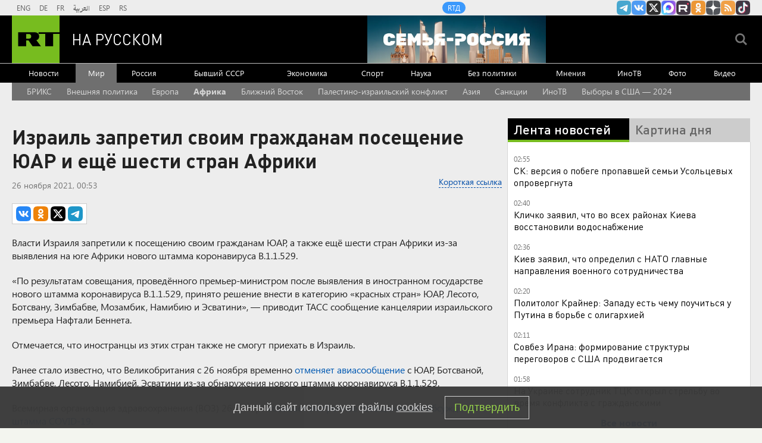

--- FILE ---
content_type: text/html
request_url: https://tns-counter.ru/nc01a**R%3Eundefined*rt_ru/ru/UTF-8/tmsec=rt_ru/77759158***
body_size: -73
content:
907F6E19697E96AFX1769903791:907F6E19697E96AFX1769903791

--- FILE ---
content_type: text/javascript; charset=utf-8
request_url: https://rb.infox.sg/json?id=904&adblock=false&o=20
body_size: 4660
content:
[{"img": "https://rb.infox.sg/img/900902/image_2.jpg?612", "width": "70", "height": "50", "bg_hex": "#1A1A1A", "bg_rgb": "26,26,26", "text_color": "#fff", "timestamp": "1769903794177", "created": "1769753204435", "id": "900902", "title": "Украинцы готовы с оружием идти на Киев", "category": "politics", "body": "По городам Украины \u2014 от столицы Киева до Одессы, Хмельницкого, Днепра и даже Кривого Рога, где родился Владимир Зеленский, \u2014 прокатилась серия", "source": "aif.ru", "linkTarget": "byDefault", "url": "//rb.infox.sg/click?aid=900902&type=exchange&id=904&su=aHR0cHM6Ly9jaXMuaW5mb3guc2cvb3RoZXJzL25ld3MvNXFVNjEvP3V0bV9zb3VyY2U9cnVzc2lhbi5ydC5jb20mdXRtX2NhbXBhaWduPTkwNCZ1dG1fbWVkaXVtPWV4Y2hhbmdlJnV0bV9jb250ZW50PWFpZi5ydSZpZD1ydXNzaWFuLnJ0LmNvbW=="}, {"img": "https://rb.infox.sg/img/900959/image_2.jpg?566", "width": "70", "height": "50", "bg_hex": "#49382F", "bg_rgb": "73,56,47", "text_color": "#fff", "timestamp": "1769903794177", "created": "1769757865008", "id": "900959", "title": "Мороз убивает: как защитить технику зимой от поломок", "category": "house", "body": "Зима \u2014 сложный период для электросетей и бытовой техники. О том, как снизить риски в это время года, рассказал директор по продукту Ippon Александр Никитин.", "source": "ferra.ru", "linkTarget": "byDefault", "url": "//rb.infox.sg/click?aid=900959&type=exchange&id=904&su=aHR0cHM6Ly9jaXMuaW5mb3guc2cvb3RoZXJzL25ld3MvNXF5MUkvP3V0bV9zb3VyY2U9cnVzc2lhbi5ydC5jb20mdXRtX2NhbXBhaWduPTkwNCZ1dG1fbWVkaXVtPWV4Y2hhbmdlJnV0bV9jb250ZW50PWZlcnJhLnJ1JmlkPXJ1c3NpYW4ucnQuY29t"}, {"img": "https://rb.infox.sg/img/901080/image_2.jpg?812", "width": "70", "height": "50", "bg_hex": "#676667", "bg_rgb": "103,102,103", "text_color": "#fff", "timestamp": "1769903794177", "created": "1769768653996", "id": "901080", "title": "Вы будите удивлены: какие работы ведутся в ДНР", "category": "house", "body": "admin added", "source": "realty.ria.ru", "linkTarget": "byDefault", "url": "//rb.infox.sg/click?aid=901080&type=exchange&id=904&su=aHR0cHM6Ly9jaXMuaW5mb3guc2cvcmVhbHR5L25ld3MvNXF2eFovP3V0bV9zb3VyY2U9cnVzc2lhbi5ydC5jb20mdXRtX2NhbXBhaWduPTkwNCZ1dG1fbWVkaXVtPWV4Y2hhbmdlJnV0bV9jb250ZW50PXJlYWx0eS5yaWEucnUmaWQ9cnVzc2lhbi5ydC5jb21="}, {"img": "https://rb.infox.sg/img/900960/image_2.jpg?426", "width": "70", "height": "50", "bg_hex": "#297EC7", "bg_rgb": "41,126,199", "text_color": "#fff", "timestamp": "1769903794177", "created": "1769757890798", "id": "900960", "title": "Захарова сочла дикими выводы генсека ООН по Крыму и Донбассу", "category": "politics", "body": "Официальный представитель МИД РФ Мария Захарова возмутилась выводами, сделанными генеральным секретарем ООН Антониу Гутеррешем относительно ситуации с самоопределением Крыма и Донбасса.", "source": "ya-turbo.ru", "linkTarget": "byDefault", "url": "//rb.infox.sg/click?aid=900960&type=exchange&id=904&su=aHR0cHM6Ly9jaXMuaW5mb3guc2cvb3RoZXJzL25ld3MvNXFVZG4vP3V0bV9zb3VyY2U9cnVzc2lhbi5ydC5jb20mdXRtX2NhbXBhaWduPTkwNCZ1dG1fbWVkaXVtPWV4Y2hhbmdlJnV0bV9jb250ZW50PXlhLXR1cmJvLnJ1JmlkPXJ1c3NpYW4ucnQuY29t"}, {"img": "https://rb.infox.sg/img/900970/image_2.jpg?960", "width": "70", "height": "50", "bg_hex": "#060A15", "bg_rgb": "6,10,21", "text_color": "#fff", "timestamp": "1769903794177", "created": "1769759542003", "id": "900970", "title": "Астрономы обнаружили похожую на Землю планету: что с ней не так?", "category": "science", "body": "Группа ученых из Австралии, Великобритании, США и Дании открыла потенциально пригодную для жизни планету в 146 световых годах от Земли.", "source": "ya-turbo.ru", "linkTarget": "byDefault", "url": "//rb.infox.sg/click?aid=900970&type=exchange&id=904&su=aHR0cHM6Ly9jaXMuaW5mb3guc2cvb3RoZXJzL25ld3MvNXFOdDEvP3V0bV9zb3VyY2U9cnVzc2lhbi5ydC5jb20mdXRtX2NhbXBhaWduPTkwNCZ1dG1fbWVkaXVtPWV4Y2hhbmdlJnV0bV9jb250ZW50PXlhLXR1cmJvLnJ1JmlkPXJ1c3NpYW4ucnQuY29t"}]

--- FILE ---
content_type: application/javascript
request_url: https://smi2.ru/counter/settings?payload=CMi7Ahj2uPKzwTM6JDQ2MGE2ODMzLTQ2NTktNDUwMy1hMmJiLWY5NjJmYjhkMzBkNw&cb=_callbacks____0ml2z0s1f
body_size: 1513
content:
_callbacks____0ml2z0s1f("[base64]");

--- FILE ---
content_type: application/javascript; charset=utf-8
request_url: https://mediametrics.ru/partner/inject/online.jsonp.ru.js
body_size: 2359
content:
callbackJsonpMediametrics( [{"id": "13704513", "image": "//mediametrics.ru/partner/inject/img/13704513.jpg", "title": "Трамп признал риск проигрыша республиканцев в промежуточных выборах в 2026 году", "source": "www.iz.ru", "link": "//mediametrics.ru/click;mmet/site_ru?//mediametrics.ru/rating/ru/online.html?article=13704513", "favicon": "//mediametrics.ru/favicon/www.iz.ru.ico"},{"id": "46318191", "image": "//mediametrics.ru/partner/inject/img/46318191.jpg", "title": "Лидеров ЕС созвали на ужин, чтобы дать отпор Трампу: Макрон был самым воинственным", "source": "kp.ru", "link": "//mediametrics.ru/click;mmet/site_ru?//mediametrics.ru/rating/ru/online.html?article=46318191", "favicon": "//mediametrics.ru/favicon/kp.ru.ico"},{"id": "39643054", "image": "//mediametrics.ru/partner/inject/img/39643054.jpg", "title": "Идите навстречу переменам, но не рискуйте понапрасну: Тамара Глоба рассказала, что принесут солнечное затмение, китайский новый год и парад планет", "source": "kp.ru", "link": "//mediametrics.ru/click;mmet/site_ru?//mediametrics.ru/rating/ru/online.html?article=39643054", "favicon": "//mediametrics.ru/favicon/kp.ru.ico"},{"id": "57840594", "image": "//mediametrics.ru/partner/inject/img/57840594.jpg", "title": "CNN сообщил о протестах против ICE во всех частях США", "source": "www.iz.ru", "link": "//mediametrics.ru/click;mmet/site_ru?//mediametrics.ru/rating/ru/online.html?article=57840594", "favicon": "//mediametrics.ru/favicon/www.iz.ru.ico"},{"id": "85079329", "image": "//mediametrics.ru/partner/inject/img/85079329.jpg", "title": "«Я кричал сквозь огонь, а в ответ - гробовая тишина»: что происходило в первые минуты страшного пожара в сауне Прокопьевска, где погибли подростки", "source": "kp.ru", "link": "//mediametrics.ru/click;mmet/site_ru?//mediametrics.ru/rating/ru/online.html?article=85079329", "favicon": "//mediametrics.ru/favicon/kp.ru.ico"},{"id": "58496736", "image": "//mediametrics.ru/partner/inject/img/58496736.jpg", "title": "&quot;Сейчас течем, летом позеленеем&quot;: сахалинцы жалуются на протекающие крыши", "source": "astv.ru", "link": "//mediametrics.ru/click;mmet/site_ru?//mediametrics.ru/rating/ru/online.html?article=58496736", "favicon": "//mediametrics.ru/favicon/astv.ru.ico"},{"id": "17566736", "image": "//mediametrics.ru/partner/inject/img/17566736.jpg", "title": "Bloomberg сообщил о росте состояния богатейших бизнесменов России на $23,8 млрд", "source": "russian.rt.com", "link": "//mediametrics.ru/click;mmet/site_ru?//mediametrics.ru/rating/ru/online.html?article=17566736", "favicon": "//mediametrics.ru/favicon/russian.rt.com.ico"},{"id": "41675800", "image": "//mediametrics.ru/partner/inject/img/41675800.jpg", "title": "Спрос на услуги в России упал до минимума за 10 лет", "source": "altapress.ru", "link": "//mediametrics.ru/click;mmet/site_ru?//mediametrics.ru/rating/ru/online.html?article=41675800", "favicon": "//mediametrics.ru/favicon/altapress.ru.ico"},{"id": "65065064", "image": "//mediametrics.ru/partner/inject/img/65065064.jpg", "title": "Во Львове на кладбище для украинских военнослужащих почти закончились места", "source": "russian.rt.com", "link": "//mediametrics.ru/click;mmet/site_ru?//mediametrics.ru/rating/ru/online.html?article=65065064", "favicon": "//mediametrics.ru/favicon/russian.rt.com.ico"},{"id": "15447184", "image": "//mediametrics.ru/partner/inject/img/15447184.jpg", "title": "Кричала, что беременна, но он продолжал насиловать: Новая трагедия в Москве. &quot;Тоже граждане&quot; стали &quot;сверхлюдьми&quot;", "source": "tsargrad.tv", "link": "//mediametrics.ru/click;mmet/site_ru?//mediametrics.ru/rating/ru/online.html?article=15447184", "favicon": "//mediametrics.ru/favicon/tsargrad.tv.ico"},{"id": "59722919", "image": "//mediametrics.ru/partner/inject/img/59722919.jpg", "title": "Политиков в Европе все больше волнует единственный вопрос о президенте США: Трамп уже устал оправдываться", "source": "kp.ru", "link": "//mediametrics.ru/click;mmet/site_ru?//mediametrics.ru/rating/ru/online.html?article=59722919", "favicon": "//mediametrics.ru/favicon/kp.ru.ico"},{"id": "36457726", "image": "//mediametrics.ru/partner/inject/img/36457726.jpg", "title": "Пленный Кушнир: командиры ВСУ отбирали у солдат семейные фото", "source": "kp.ru", "link": "//mediametrics.ru/click;mmet/site_ru?//mediametrics.ru/rating/ru/online.html?article=36457726", "favicon": "//mediametrics.ru/favicon/kp.ru.ico"},{"id": "21389583", "image": "//mediametrics.ru/partner/inject/img/21389583.jpg", "title": "Фицо принял отставку своего советника Лайчака после упоминания в файлах Эпштейна", "source": "www.iz.ru", "link": "//mediametrics.ru/click;mmet/site_ru?//mediametrics.ru/rating/ru/online.html?article=21389583", "favicon": "//mediametrics.ru/favicon/www.iz.ru.ico"},{"id": "32941401", "image": "//mediametrics.ru/partner/inject/img/32941401.jpg", "title": "2 ложки в фарш - и котлеты выше всяких похвал: воздушные как облачко - вдвое вкуснее ресторанных", "source": "prochepetsk.ru", "link": "//mediametrics.ru/click;mmet/site_ru?//mediametrics.ru/rating/ru/online.html?article=32941401", "favicon": "//mediametrics.ru/favicon/prochepetsk.ru.ico"},{"id": "230751", "image": "//mediametrics.ru/partner/inject/img/230751.jpg", "title": "Депутат АдГ заявил о невозможности ООН быть арбитром на международной арене", "source": "www.iz.ru", "link": "//mediametrics.ru/click;mmet/site_ru?//mediametrics.ru/rating/ru/online.html?article=230751", "favicon": "//mediametrics.ru/favicon/www.iz.ru.ico"},{"id": "47594034", "image": "//mediametrics.ru/partner/inject/img/47594034.jpg", "title": "В Пскове открылась новая школа в блоге Детские сады и школы / / Сделано у нас", "source": "sdelanounas.ru", "link": "//mediametrics.ru/click;mmet/site_ru?//mediametrics.ru/rating/ru/online.html?article=47594034", "favicon": "//mediametrics.ru/favicon/sdelanounas.ru.ico"},{"id": "12047037", "image": "//mediametrics.ru/partner/inject/img/12047037.jpg", "title": "Армия людоедов Зеленского из ТЦК превышает войска некоторых стран ЕС", "source": "ura.news", "link": "//mediametrics.ru/click;mmet/site_ru?//mediametrics.ru/rating/ru/online.html?article=12047037", "favicon": "//mediametrics.ru/favicon/ura.news.ico"},{"id": "32322376", "image": "//mediametrics.ru/partner/inject/img/32322376.jpg", "title": "Валентин Юмашев: Это ложь, что Борис Ельцин разрушил СССР ради своей власти", "source": "kp.ru", "link": "//mediametrics.ru/click;mmet/site_ru?//mediametrics.ru/rating/ru/online.html?article=32322376", "favicon": "//mediametrics.ru/favicon/kp.ru.ico"},{"id": "81938289", "image": "//mediametrics.ru/partner/inject/img/81938289.jpg", "title": "Юная художница и картины ее надежды", "source": "161.ru", "link": "//mediametrics.ru/click;mmet/site_ru?//mediametrics.ru/rating/ru/online.html?article=81938289", "favicon": "//mediametrics.ru/favicon/161.ru.ico"}] );